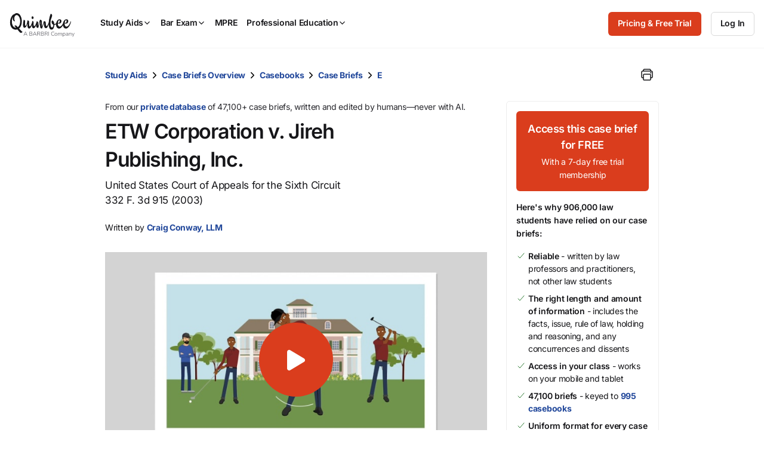

--- FILE ---
content_type: text/javascript; charset=utf-8
request_url: https://cdn.bizible.com/xdc.js?_biz_u=81932b451486469f80421cd11f07be33&_biz_h=-1719904874&cdn_o=a&jsVer=4.25.11.25
body_size: 219
content:
(function () {
    BizTrackingA.XdcCallback({
        xdc: "81932b451486469f80421cd11f07be33"
    });
})();
;


--- FILE ---
content_type: image/svg+xml
request_url: https://quimbee-production-assets.s3.us-east-1.amazonaws.com/assets/logos/quimbee/quimbee-logo-bb-bf54aae1.svg
body_size: 21353
content:
<svg width="103" height="40" viewBox="0 0 103 40" fill="none" xmlns="http://www.w3.org/2000/svg">
<title>Quimbee Logo BB</title>
<g clip-path="url(#clip0_403_3416)">
<path d="M15.2519 24.9072L15.2584 24.9021C15.2584 24.9021 14.8919 24.5054 14.6625 24.2558C14.6892 24.2343 14.7095 24.218 14.738 24.1939C17.3518 22.0608 18.876 18.1301 18.876 13.0869C18.876 4.95029 15.2335 0 11.1601 0C9.56958 0 8.17983 0.680633 7.08665 1.85604C6.12699 1.85604 5.43074 2.2596 4.70226 3.06242C2.25248 5.75483 0.696045 10.3644 0.696045 14.6022C0.696045 21.7183 4.70318 26.0491 9.53826 26.0491C10.4491 26.0491 11.3258 25.8787 12.1216 25.6257L12.3002 25.8572C13.6485 27.6667 14.9425 29.4118 15.8063 30.2482C17.0313 31.4227 18.4873 31.3599 20.0446 29.4729C18.8861 28.7974 17.0441 26.8691 15.2519 24.9072ZM12.8169 22.0909C12.7819 22.1176 12.7598 22.1356 12.7276 22.1606L12.5471 21.9653C12.5508 21.9618 12.5553 21.9584 12.56 21.9549C11.697 20.9955 10.9703 20.2219 10.473 19.821C9.77679 19.2634 9.14777 19.2023 8.58506 19.4492C8.22128 19.6024 7.79026 19.8821 7.42649 20.2219C8.01775 20.5902 8.75452 21.3647 9.55208 22.3103L10.0485 22.9505C6.25409 22.8972 3.60999 19.2608 3.60999 13.2736C3.60999 10.7361 4.13955 8.04369 5.19958 5.81593C5.06696 6.49656 4.96842 7.3011 4.96842 8.07553C4.96842 9.55984 5.36535 11.1681 6.22554 12.1275C6.88864 12.8701 7.81605 12.932 8.54362 12.4063C7.7829 11.7876 7.25242 10.1475 7.25242 8.69335C7.25242 5.10518 9.14041 3.00046 11.0938 3.00046C13.876 3.00046 16.359 7.4861 16.359 13.2108C16.359 17.5726 14.7712 20.5515 12.8169 22.0909Z" fill="#161619"/>
<path d="M35.643 9.17952C36.3992 9.17952 37.0043 8.61419 37.0043 7.18237C37.0043 5.89166 36.3771 5.08454 34.8022 4.88232C34.2616 5.60856 33.8729 6.61704 33.8729 7.50504C33.872 8.43349 34.8216 9.17952 35.643 9.17952Z" fill="#161619"/>
<path d="M94.2029 12.8709C92.2818 18.6257 89.633 21.2235 87.6796 21.2235C86.1555 21.2235 84.7317 19.4603 84.8652 16.1191C85.4602 16.4298 86.091 16.5528 86.7854 16.5528C88.9064 16.5528 90.4601 15.0986 90.4601 12.6239C90.4601 10.798 89.4673 9.68453 87.6456 9.68453C85.1342 9.68453 82.8059 12.4294 82.2892 16.3248C80.6085 19.6712 78.691 21.2243 77.1843 21.2243C75.6601 21.2243 74.2372 19.4612 74.3689 16.12C74.9648 16.4306 75.5948 16.5537 76.2882 16.5537C78.4083 16.5537 79.9647 15.0995 79.9647 12.6248C79.9647 10.7988 78.9701 9.68539 77.1521 9.68539C74.823 9.68539 72.6504 12.0448 71.9348 15.4927C71.0102 16.823 69.998 17.2352 68.973 17.1113C68.7741 13.5833 67.1836 11.6025 65.9909 11.6025C65.2633 11.6025 64.7347 12.3769 64.7347 13.8621C64.7347 15.935 65.8923 17.6663 67.4828 18.3176C67.4147 20.8844 66.4882 22.5555 65.395 22.5555C64.1701 22.5555 63.0787 21.0092 63.0787 15.9341C63.0787 14.356 63.2104 12.1601 63.5402 10.4891C64.6334 7.64177 65.5286 5.07498 65.6271 3.71285C65.6915 2.4144 65.2624 1.609 63.4398 0.960205C61.8677 4.54321 60.7423 9.39713 60.4642 14.2252C58.7318 19.2194 57.8826 20.3587 57.1505 20.3587C56.2571 20.3587 55.9919 19.1833 55.793 15.9651C55.6622 13.7382 55.7608 12.8399 52.9454 12.5938C51.8199 15.2234 51.0905 18.7814 50.2285 20.8853C50.1309 20.8853 50.0646 20.8233 49.9973 20.4525C49.6989 18.7496 49.7671 16.12 49.7671 13.2744C49.7671 11.6963 49.3702 10.829 46.9849 10.3041C45.6946 13.4284 44.9652 17.6043 44.2044 19.956C44.1059 19.956 44.0387 19.8949 44.0056 19.5541C43.8739 18.1008 44.0387 17.0175 44.0387 15.2225C44.0387 13.9542 43.8406 13.6754 43.2448 13.3656C42.9473 13.2064 42.6241 13.0937 42.2824 12.9948C42.2096 12.9423 42.1286 12.8975 42.0208 12.8709C42.0144 12.8889 42.0098 12.9044 42.0033 12.9216C41.8965 12.8949 41.8017 12.8622 41.6883 12.839C41.646 13.3174 41.6009 13.7726 41.5576 14.2201C39.8952 18.9312 38.7754 20.4508 38.0468 20.4508C37.218 20.4508 36.8551 18.6558 36.9859 14.2321C37.02 13.1798 36.5567 12.7461 35.0334 12.2823C34.9137 12.9655 34.7986 13.7709 34.6982 14.615C32.9962 19.3932 31.9067 20.8526 31.193 20.8526C30.564 20.8526 30.0998 19.8932 30.0998 16.7679C30.0998 15.6545 30.133 14.4481 30.133 13.5816C30.133 12.4991 29.6034 11.8805 27.6491 11.2308C27.1859 15.8094 25.5622 19.925 24.6679 19.925C24.2047 19.925 23.8409 19.3364 23.8409 17.0166C23.8409 15.5934 24.0399 13.3355 24.0399 12.5C24.0399 11.5707 23.444 10.952 21.7549 10.3961C21.1922 12.9328 20.728 16.3979 20.728 18.5336C20.728 21.8137 21.7218 23.0804 23.047 23.0804C24.7351 23.0804 26.3579 20.7915 27.3839 16.6148C27.4834 16.6148 27.5506 16.7077 27.5506 16.9245C27.5506 17.3883 27.4834 18.1318 27.4834 18.6266C27.4834 22.4944 28.5757 24.2876 30.0989 24.2876C31.5357 24.2876 32.9336 22.7757 34.3805 18.6343C34.3778 18.7565 34.3722 18.883 34.3695 18.9983C34.3695 22.3386 35.3291 23.7937 36.984 23.7937C38.2679 23.7937 39.6908 22.3696 41.1744 18.2368C41.1239 18.9355 41.0897 19.6006 41.0897 20.2365C41.0897 22.2784 41.7528 22.9272 44.0699 23.3617C45.096 20.8233 46.2223 15.1614 47.0171 13.0894C47.1166 13.1204 47.1506 13.1823 47.1506 13.3372C47.1506 14.4817 46.7868 19.0921 47.1838 21.6907C47.4812 23.6706 48.1103 24.1043 49.9973 24.2575C51.1246 21.8766 52.25 17.0493 53.1102 14.7906C53.2097 14.8215 53.2428 14.9145 53.2097 15.3163C52.8118 20.2055 53.4759 23.6698 56.0261 23.6698C57.3577 23.6698 58.7613 22.5658 60.4089 17.3823C60.5571 23.7421 62.2978 25.9569 64.7982 25.9569C66.9524 25.9569 68.74 23.3609 68.972 18.5947C69.9308 18.6248 70.8812 18.2695 71.6999 17.5234C71.6954 17.6637 71.6843 17.8022 71.6843 17.9459C71.6843 22.1536 73.8716 24.2867 76.3859 24.2867C78.3834 24.2867 80.5422 22.5314 82.2589 19.1385C82.6383 22.546 84.6193 24.2867 86.883 24.2867C89.7307 24.2867 92.909 20.7304 94.6643 13.9224C94.7996 13.3966 94.6993 12.9939 94.2029 12.8709ZM87.1483 11.0148C87.5453 11.0148 87.9099 11.3857 87.9099 12.4372C87.9099 14.4481 87.116 15.3765 85.9234 15.3765C85.5928 15.3765 85.2621 15.3146 84.9287 15.1915C85.1949 12.9018 86.1555 11.0148 87.1483 11.0148ZM76.6538 11.0148C77.0526 11.0148 77.4146 11.3857 77.4146 12.4372C77.4146 14.4481 76.6188 15.3765 75.4281 15.3765C75.0965 15.3765 74.7668 15.3146 74.4362 15.1915C74.6987 12.9018 75.6601 11.0148 76.6538 11.0148Z" fill="#161619"/>
<path d="M21.9168 35.578C21.8221 35.578 21.7453 35.557 21.6861 35.515C21.6329 35.467 21.6003 35.407 21.5885 35.335C21.5826 35.257 21.6003 35.17 21.6417 35.074L24.0816 29.44C24.1349 29.32 24.197 29.236 24.2679 29.188C24.3448 29.134 24.4276 29.107 24.5164 29.107C24.6051 29.107 24.6849 29.134 24.7559 29.188C24.8328 29.236 24.8949 29.32 24.9422 29.44L27.391 35.074C27.4383 35.17 27.4561 35.257 27.4442 35.335C27.4383 35.413 27.4087 35.473 27.3555 35.515C27.3023 35.557 27.2283 35.578 27.1337 35.578C27.0272 35.578 26.9415 35.551 26.8764 35.497C26.8113 35.437 26.7581 35.353 26.7167 35.245L26.0601 33.706L26.415 33.895H22.6L22.9637 33.706L22.316 35.245C22.2628 35.359 22.2066 35.443 22.1475 35.497C22.0883 35.551 22.0114 35.578 21.9168 35.578ZM24.5075 30.034L23.0791 33.445L22.8661 33.274H26.1489L25.9537 33.445L24.5252 30.034H24.5075ZM30.913 35.515C30.7829 35.515 30.6823 35.482 30.6113 35.416C30.5463 35.344 30.5137 35.242 30.5137 35.11V29.575C30.5137 29.443 30.5463 29.344 30.6113 29.278C30.6823 29.206 30.7829 29.17 30.913 29.17H33.0157C33.4475 29.17 33.8113 29.236 34.107 29.368C34.4087 29.494 34.6394 29.68 34.7991 29.926C34.9588 30.172 35.0386 30.472 35.0386 30.826C35.0386 31.222 34.9233 31.552 34.6926 31.816C34.4678 32.08 34.1603 32.254 33.7699 32.338V32.212C34.2135 32.266 34.5595 32.428 34.8079 32.698C35.0623 32.968 35.1894 33.325 35.1894 33.769C35.1894 34.333 35.009 34.765 34.6482 35.065C34.2874 35.365 33.7787 35.515 33.1222 35.515H30.913ZM31.2235 34.921H33.0512C33.5244 34.921 33.8793 34.825 34.1159 34.633C34.3525 34.441 34.4708 34.15 34.4708 33.76C34.4708 33.364 34.3525 33.073 34.1159 32.887C33.8793 32.695 33.5244 32.599 33.0512 32.599H31.2235V34.921ZM31.2235 32.005H32.9093C33.3706 32.005 33.7196 31.909 33.9562 31.717C34.1987 31.525 34.32 31.249 34.32 30.889C34.32 30.517 34.1987 30.238 33.9562 30.052C33.7196 29.86 33.3706 29.764 32.9093 29.764H31.2235V32.005ZM36.1592 35.578C36.0645 35.578 35.9877 35.557 35.9285 35.515C35.8753 35.467 35.8427 35.407 35.8309 35.335C35.825 35.257 35.8427 35.17 35.8841 35.074L38.324 29.44C38.3773 29.32 38.4394 29.236 38.5103 29.188C38.5872 29.134 38.67 29.107 38.7588 29.107C38.8475 29.107 38.9273 29.134 38.9983 29.188C39.0752 29.236 39.1373 29.32 39.1846 29.44L41.6334 35.074C41.6807 35.17 41.6985 35.257 41.6866 35.335C41.6807 35.413 41.6511 35.473 41.5979 35.515C41.5447 35.557 41.4707 35.578 41.3761 35.578C41.2696 35.578 41.1839 35.551 41.1188 35.497C41.0537 35.437 41.0005 35.353 40.9591 35.245L40.3025 33.706L40.6574 33.895H36.8424L37.2061 33.706L36.5584 35.245C36.5052 35.359 36.449 35.443 36.3899 35.497C36.3307 35.551 36.2538 35.578 36.1592 35.578ZM38.7499 30.034L37.3215 33.445L37.1085 33.274H40.3913L40.1961 33.445L38.7676 30.034H38.7499ZM42.9805 35.578C42.8622 35.578 42.7705 35.545 42.7055 35.479C42.6463 35.407 42.6167 35.311 42.6167 35.191V29.548C42.6167 29.422 42.6493 29.329 42.7143 29.269C42.7794 29.203 42.8711 29.17 42.9894 29.17H45.0921C45.7605 29.17 46.2751 29.329 46.6359 29.647C46.9967 29.965 47.1771 30.418 47.1771 31.006C47.1771 31.378 47.0943 31.702 46.9287 31.978C46.769 32.248 46.5324 32.455 46.2189 32.599C45.9054 32.737 45.5298 32.806 45.0921 32.806L45.1808 32.689H45.3583C45.589 32.689 45.7901 32.749 45.9616 32.869C46.1331 32.989 46.2899 33.181 46.4318 33.445L47.2836 35.056C47.3309 35.14 47.3516 35.224 47.3457 35.308C47.3457 35.386 47.319 35.452 47.2658 35.506C47.2126 35.554 47.1357 35.578 47.0351 35.578C46.9346 35.578 46.8518 35.554 46.7867 35.506C46.7216 35.458 46.6655 35.389 46.6181 35.299L45.6511 33.481C45.515 33.223 45.3583 33.052 45.1808 32.968C45.0034 32.878 44.7697 32.833 44.4799 32.833H43.3443V35.191C43.3443 35.311 43.3147 35.407 43.2555 35.479C43.1964 35.545 43.1047 35.578 42.9805 35.578ZM43.3443 32.248H44.9856C45.4707 32.248 45.8374 32.146 46.0858 31.942C46.3342 31.732 46.4584 31.42 46.4584 31.006C46.4584 30.604 46.3342 30.301 46.0858 30.097C45.8374 29.887 45.4707 29.782 44.9856 29.782H43.3443V32.248ZM48.8032 35.515C48.6731 35.515 48.5725 35.482 48.5015 35.416C48.4365 35.344 48.4039 35.242 48.4039 35.11V29.575C48.4039 29.443 48.4365 29.344 48.5015 29.278C48.5725 29.206 48.6731 29.17 48.8032 29.17H50.9059C51.3377 29.17 51.7015 29.236 51.9972 29.368C52.2989 29.494 52.5296 29.68 52.6893 29.926C52.849 30.172 52.9288 30.472 52.9288 30.826C52.9288 31.222 52.8135 31.552 52.5828 31.816C52.358 32.08 52.0504 32.254 51.6601 32.338V32.212C52.1037 32.266 52.4497 32.428 52.6981 32.698C52.9525 32.968 53.0796 33.325 53.0796 33.769C53.0796 34.333 52.8992 34.765 52.5384 35.065C52.1776 35.365 51.6689 35.515 51.0124 35.515H48.8032ZM49.1137 34.921H50.9414C51.4146 34.921 51.7695 34.825 52.0061 34.633C52.2427 34.441 52.361 34.15 52.361 33.76C52.361 33.364 52.2427 33.073 52.0061 32.887C51.7695 32.695 51.4146 32.599 50.9414 32.599H49.1137V34.921ZM49.1137 32.005H50.7995C51.2608 32.005 51.6098 31.909 51.8464 31.717C52.0889 31.525 52.2101 31.249 52.2101 30.889C52.2101 30.517 52.0889 30.238 51.8464 30.052C51.6098 29.86 51.2608 29.764 50.7995 29.764H49.1137V32.005ZM54.6155 35.578C54.4972 35.578 54.4055 35.545 54.3405 35.479C54.2813 35.407 54.2518 35.311 54.2518 35.191V29.548C54.2518 29.422 54.2843 29.329 54.3494 29.269C54.4144 29.203 54.5061 29.17 54.6244 29.17H56.7271C57.3955 29.17 57.9101 29.329 58.2709 29.647C58.6317 29.965 58.8121 30.418 58.8121 31.006C58.8121 31.378 58.7293 31.702 58.5637 31.978C58.404 32.248 58.1674 32.455 57.8539 32.599C57.5404 32.737 57.1648 32.806 56.7271 32.806L56.8159 32.689H56.9933C57.224 32.689 57.4251 32.749 57.5966 32.869C57.7681 32.989 57.9249 33.181 58.0668 33.445L58.9186 35.056C58.9659 35.14 58.9866 35.224 58.9807 35.308C58.9807 35.386 58.9541 35.452 58.9008 35.506C58.8476 35.554 58.7707 35.578 58.6702 35.578C58.5696 35.578 58.4868 35.554 58.4217 35.506C58.3567 35.458 58.3005 35.389 58.2532 35.299L57.2861 33.481C57.15 33.223 56.9933 33.052 56.8159 32.968C56.6384 32.878 56.4048 32.833 56.1149 32.833H54.9793V35.191C54.9793 35.311 54.9497 35.407 54.8906 35.479C54.8314 35.545 54.7397 35.578 54.6155 35.578ZM54.9793 32.248H56.6207C57.1057 32.248 57.4724 32.146 57.7208 31.942C57.9693 31.732 58.0935 31.42 58.0935 31.006C58.0935 30.604 57.9693 30.301 57.7208 30.097C57.4724 29.887 57.1057 29.782 56.6207 29.782H54.9793V32.248ZM60.4027 35.578C60.2844 35.578 60.1927 35.545 60.1277 35.479C60.0685 35.407 60.039 35.311 60.039 35.191V29.494C60.039 29.368 60.0685 29.272 60.1277 29.206C60.1927 29.14 60.2844 29.107 60.4027 29.107C60.521 29.107 60.6097 29.14 60.6689 29.206C60.734 29.272 60.7665 29.368 60.7665 29.494V35.191C60.7665 35.311 60.7369 35.407 60.6778 35.479C60.6186 35.545 60.5269 35.578 60.4027 35.578ZM67.0154 35.596C66.4003 35.596 65.8739 35.464 65.4362 35.2C64.9985 34.936 64.6613 34.561 64.4247 34.075C64.1941 33.589 64.0787 33.01 64.0787 32.338C64.0787 31.834 64.1438 31.384 64.2739 30.988C64.4099 30.586 64.6022 30.247 64.8506 29.971C65.1049 29.689 65.4155 29.473 65.7822 29.323C66.1489 29.167 66.56 29.089 67.0154 29.089C67.3822 29.089 67.7311 29.143 68.0624 29.251C68.3936 29.353 68.6805 29.506 68.923 29.71C68.9999 29.77 69.0502 29.839 69.0738 29.917C69.1034 29.989 69.1063 30.061 69.0827 30.133C69.0649 30.199 69.0294 30.256 68.9762 30.304C68.9289 30.346 68.8697 30.367 68.7988 30.367C68.7278 30.367 68.6479 30.337 68.5592 30.277C68.3463 30.103 68.1127 29.974 67.8583 29.89C67.604 29.806 67.3289 29.764 67.0332 29.764C66.5659 29.764 66.1696 29.866 65.8443 30.07C65.519 30.268 65.2735 30.559 65.1079 30.943C64.9423 31.327 64.8595 31.792 64.8595 32.338C64.8595 32.884 64.9423 33.352 65.1079 33.742C65.2735 34.126 65.519 34.42 65.8443 34.624C66.1696 34.822 66.5659 34.921 67.0332 34.921C67.323 34.921 67.5981 34.879 67.8583 34.795C68.1186 34.705 68.3581 34.573 68.577 34.399C68.6657 34.339 68.7455 34.312 68.8165 34.318C68.8875 34.318 68.9466 34.339 68.994 34.381C69.0413 34.423 69.0738 34.477 69.0916 34.543C69.1152 34.609 69.1152 34.678 69.0916 34.75C69.0738 34.822 69.0294 34.885 68.9585 34.939C68.71 35.155 68.4173 35.32 68.0801 35.434C67.7489 35.542 67.394 35.596 67.0154 35.596ZM71.5139 35.596C71.0939 35.596 70.7302 35.503 70.4226 35.317C70.115 35.131 69.8755 34.87 69.7039 34.534C69.5383 34.192 69.4555 33.79 69.4555 33.328C69.4555 32.98 69.5028 32.668 69.5975 32.392C69.6921 32.11 69.8311 31.87 70.0145 31.672C70.1978 31.474 70.4137 31.324 70.6622 31.222C70.9165 31.114 71.2004 31.06 71.5139 31.06C71.9338 31.06 72.2976 31.153 72.6052 31.339C72.9128 31.525 73.1493 31.789 73.315 32.131C73.4865 32.467 73.5723 32.866 73.5723 33.328C73.5723 33.676 73.5249 33.988 73.4303 34.264C73.3357 34.54 73.1967 34.78 73.0133 34.984C72.8299 35.182 72.6111 35.335 72.3568 35.443C72.1083 35.545 71.8274 35.596 71.5139 35.596ZM71.5139 35.011C71.7801 35.011 72.0137 34.945 72.2148 34.813C72.4159 34.681 72.5697 34.489 72.6762 34.237C72.7885 33.985 72.8447 33.682 72.8447 33.328C72.8447 32.782 72.7235 32.365 72.481 32.077C72.2444 31.789 71.922 31.645 71.5139 31.645C71.2418 31.645 71.0052 31.711 70.8041 31.843C70.6089 31.969 70.4551 32.158 70.3427 32.41C70.2363 32.656 70.183 32.962 70.183 33.328C70.183 33.868 70.3043 34.285 70.5468 34.579C70.7893 34.867 71.1117 35.011 71.5139 35.011ZM74.8765 35.578C74.7582 35.578 74.6695 35.545 74.6103 35.479C74.5512 35.413 74.5216 35.32 74.5216 35.2V31.447C74.5216 31.327 74.5512 31.237 74.6103 31.177C74.6695 31.111 74.7552 31.078 74.8676 31.078C74.98 31.078 75.0658 31.111 75.1249 31.177C75.19 31.237 75.2225 31.327 75.2225 31.447V32.239L75.1249 32.113C75.2373 31.777 75.4177 31.519 75.6661 31.339C75.9205 31.153 76.2221 31.06 76.5711 31.06C76.9378 31.06 77.2336 31.15 77.4583 31.33C77.689 31.504 77.8428 31.777 77.9197 32.149H77.7866C77.8931 31.813 78.0823 31.549 78.3544 31.357C78.6324 31.159 78.9548 31.06 79.3215 31.06C79.6468 31.06 79.913 31.123 80.12 31.249C80.3329 31.375 80.4926 31.567 80.5991 31.825C80.7056 32.077 80.7588 32.398 80.7588 32.788V35.2C80.7588 35.32 80.7263 35.413 80.6612 35.479C80.6021 35.545 80.5134 35.578 80.3951 35.578C80.2827 35.578 80.194 35.545 80.1289 35.479C80.0697 35.413 80.0402 35.32 80.0402 35.2V32.824C80.0402 32.422 79.9721 32.128 79.8361 31.942C79.7001 31.75 79.4694 31.654 79.1441 31.654C78.7892 31.654 78.5082 31.78 78.3012 32.032C78.1001 32.278 77.9995 32.614 77.9995 33.04V35.2C77.9995 35.32 77.967 35.413 77.9019 35.479C77.8428 35.545 77.7541 35.578 77.6358 35.578C77.5234 35.578 77.4347 35.545 77.3696 35.479C77.3105 35.413 77.2809 35.32 77.2809 35.2V32.824C77.2809 32.422 77.2099 32.128 77.068 31.942C76.9319 31.75 76.7042 31.654 76.3848 31.654C76.0299 31.654 75.7489 31.78 75.5419 32.032C75.3408 32.278 75.2403 32.614 75.2403 33.04V35.2C75.2403 35.452 75.119 35.578 74.8765 35.578ZM82.3095 37.198C82.1912 37.198 82.1025 37.165 82.0433 37.099C81.9842 37.039 81.9546 36.949 81.9546 36.829V31.447C81.9546 31.327 81.9842 31.237 82.0433 31.177C82.1025 31.111 82.1882 31.078 82.3006 31.078C82.4189 31.078 82.5076 31.111 82.5668 31.177C82.6319 31.237 82.6644 31.327 82.6644 31.447V32.302L82.5668 32.176C82.6614 31.834 82.8478 31.564 83.1258 31.366C83.4097 31.162 83.7468 31.06 84.1372 31.06C84.5217 31.06 84.8558 31.153 85.1398 31.339C85.4296 31.519 85.6514 31.78 85.8052 32.122C85.9649 32.458 86.0447 32.86 86.0447 33.328C86.0447 33.79 85.9649 34.192 85.8052 34.534C85.6514 34.87 85.4325 35.131 85.1486 35.317C84.8647 35.503 84.5276 35.596 84.1372 35.596C83.7468 35.596 83.4126 35.497 83.1346 35.299C82.8566 35.095 82.6673 34.825 82.5668 34.489H82.6733V36.829C82.6733 36.949 82.6407 37.039 82.5757 37.099C82.5106 37.165 82.4219 37.198 82.3095 37.198ZM83.9864 35.011C84.2584 35.011 84.4921 34.945 84.6873 34.813C84.8884 34.681 85.0422 34.489 85.1486 34.237C85.261 33.985 85.3172 33.682 85.3172 33.328C85.3172 32.782 85.1959 32.365 84.9534 32.077C84.7168 31.789 84.3945 31.645 83.9864 31.645C83.7202 31.645 83.4866 31.711 83.2855 31.843C83.0844 31.969 82.9276 32.158 82.8152 32.41C82.7088 32.656 82.6555 32.962 82.6555 33.328C82.6555 33.868 82.7768 34.285 83.0193 34.579C83.2618 34.867 83.5842 35.011 83.9864 35.011ZM88.3368 35.596C88.0411 35.596 87.7749 35.539 87.5383 35.425C87.3077 35.305 87.1243 35.143 86.9883 34.939C86.8522 34.735 86.7842 34.507 86.7842 34.255C86.7842 33.931 86.864 33.676 87.0237 33.49C87.1894 33.304 87.4585 33.172 87.8311 33.094C88.2097 33.016 88.7243 32.977 89.3749 32.977H89.7742V33.454H89.3838C88.9047 33.454 88.5261 33.478 88.2481 33.526C87.976 33.568 87.7838 33.643 87.6714 33.751C87.5649 33.859 87.5117 34.012 87.5117 34.21C87.5117 34.456 87.5945 34.657 87.7601 34.813C87.9317 34.969 88.1624 35.047 88.4522 35.047C88.6888 35.047 88.8958 34.99 89.0732 34.876C89.2566 34.762 89.3986 34.606 89.4991 34.408C89.6056 34.21 89.6588 33.982 89.6588 33.724V32.698C89.6588 32.326 89.5849 32.059 89.437 31.897C89.2891 31.729 89.0466 31.645 88.7095 31.645C88.5025 31.645 88.2954 31.672 88.0884 31.726C87.8814 31.78 87.6626 31.867 87.4319 31.987C87.3491 32.029 87.2781 32.044 87.2189 32.032C87.1598 32.014 87.1125 31.981 87.077 31.933C87.0415 31.885 87.0208 31.831 87.0149 31.771C87.009 31.705 87.0208 31.642 87.0504 31.582C87.0859 31.522 87.1391 31.474 87.2101 31.438C87.4703 31.306 87.7276 31.21 87.982 31.15C88.2363 31.09 88.4788 31.06 88.7095 31.06C89.0821 31.06 89.3897 31.123 89.6322 31.249C89.8747 31.369 90.0551 31.555 90.1734 31.807C90.2917 32.053 90.3509 32.371 90.3509 32.761V35.2C90.3509 35.32 90.3213 35.413 90.2621 35.479C90.2089 35.545 90.1291 35.578 90.0226 35.578C89.9102 35.578 89.8244 35.545 89.7653 35.479C89.7061 35.413 89.6766 35.32 89.6766 35.2V34.498H89.7564C89.7091 34.726 89.6174 34.921 89.4814 35.083C89.3512 35.245 89.1886 35.371 88.9934 35.461C88.7982 35.551 88.5794 35.596 88.3368 35.596ZM91.8911 35.578C91.7728 35.578 91.6841 35.545 91.6249 35.479C91.5658 35.413 91.5362 35.32 91.5362 35.2V31.447C91.5362 31.327 91.5658 31.237 91.6249 31.177C91.6841 31.111 91.7698 31.078 91.8822 31.078C91.9946 31.078 92.0804 31.111 92.1395 31.177C92.2046 31.237 92.2371 31.327 92.2371 31.447V32.221L92.1395 32.113C92.2637 31.765 92.4648 31.504 92.7428 31.33C93.0267 31.15 93.3521 31.06 93.7188 31.06C94.0618 31.06 94.3457 31.123 94.5705 31.249C94.8012 31.375 94.9727 31.567 95.0851 31.825C95.1975 32.077 95.2537 32.398 95.2537 32.788V35.2C95.2537 35.32 95.2212 35.413 95.1561 35.479C95.0969 35.545 95.0112 35.578 94.8988 35.578C94.7805 35.578 94.6888 35.545 94.6237 35.479C94.5646 35.413 94.535 35.32 94.535 35.2V32.833C94.535 32.425 94.4552 32.128 94.2955 31.942C94.1417 31.75 93.8933 31.654 93.5502 31.654C93.1539 31.654 92.8375 31.78 92.6009 32.032C92.3702 32.278 92.2548 32.608 92.2548 33.022V35.2C92.2548 35.452 92.1336 35.578 91.8911 35.578ZM97.3459 37.198C97.2571 37.198 97.1862 37.174 97.1329 37.126C97.0797 37.078 97.0472 37.012 97.0353 36.928C97.0294 36.85 97.0442 36.769 97.0797 36.685L97.6919 35.29V35.605L95.9884 31.591C95.9529 31.501 95.9411 31.417 95.9529 31.339C95.9648 31.261 96.0002 31.198 96.0594 31.15C96.1185 31.102 96.2013 31.078 96.3078 31.078C96.4025 31.078 96.4764 31.099 96.5296 31.141C96.5829 31.183 96.6302 31.258 96.6716 31.366L98.1266 34.984H97.8871L99.36 31.366C99.4073 31.258 99.4576 31.183 99.5108 31.141C99.564 31.099 99.6409 31.078 99.7415 31.078C99.8361 31.078 99.9071 31.102 99.9544 31.15C100.008 31.198 100.037 31.261 100.043 31.339C100.055 31.411 100.043 31.492 100.008 31.582L97.7363 36.91C97.6889 37.018 97.6357 37.093 97.5765 37.135C97.5233 37.177 97.4464 37.198 97.3459 37.198Z" fill="#75757B"/>
</g>
<defs>
<clipPath id="clip0_403_3416">
<rect width="101.538" height="40" fill="white" transform="translate(0.538452)"/>
</clipPath>
</defs>
</svg>
